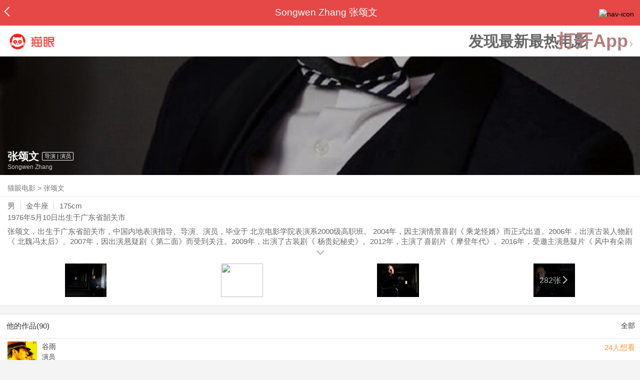

--- FILE ---
content_type: text/html; charset=utf-8
request_url: https://co.maoyan.com/asgard/celebrity/29408
body_size: 16797
content:
<!DOCTYPE html>
<html class=" " lang="zh">
<head>
  <meta charset="UTF-8">
  <meta name="viewport" content="width=device-width, height=device-height, initial-scale=1, maximum-scale=1, user-scalable=no, viewport-fit=cover">
  <meta http-equiv="X-UA-Compatible" content="ie=edge">
  <meta name="baidu-site-verification" content="lxgZbG0NVn" />
  <meta name="lx:category" content="movie">
  <meta name="lx:autopv" content="off"/>
  
  <meta name="share:wechat:message:title" content="关于张颂文，你想知道的都在这里" />
  <meta name="share:wechat:message:desc" content="张颂文，出生于广东省韶关市，中国内地表演指导、导演、演员，毕业于 北京电影学院表演系2000级高职班。 2004年，因主演情景喜剧《 乘龙怪婿》而正式出道。2006年，出演古装人物剧《 北魏冯太后》。2007年，因出演悬疑剧《 第二面》而受到关注。2009年，出演了古装剧《 杨贵妃秘史》。2012年，主演了喜剧片《 摩登年代》。2016年，受邀主演悬疑片《 风中有朵雨做的云》。2017年，主演的剧情片《 西小河的夏天》入围第22届釜山国际电影节唯一竞赛单元“新浪潮”单元，并获得KNN观众奖。2018年，参演 娄烨执导的谍战片《 兰心大剧院》。2019年，出演犯罪片《 第八个嫌疑人》。2020年，主演的家庭悬疑剧《 隐秘的角落》上线。 2022年，主演的现实主义情感剧《 心居 》播出；同年，凭借历史片《革命者》中“李大钊”一角获得电影频道传媒荣誉之夜最受传媒关注男主角奖。2023年，在反黑刑侦剧《狂飙》中饰演高启强。" />
  <meta name="share:wechat:message:icon" content="https://p0.pipi.cn/mediaplus/friday_image_fe/0fa33425c8b0514a1877e1bb941b07fab8753.png?imageMogr2/quality/80" />
  <meta name="share:wechat:timeline:title" content="关于张颂文，你想知道的都在这里" />
  <meta name="share:wechat:timeline:icon" content="https://p0.pipi.cn/mediaplus/friday_image_fe/0fa33425c8b0514a1877e1bb941b07fab8753.png?imageMogr2/quality/80" />
  <meta name="share:wechat:timeline:desc" content="张颂文，出生于广东省韶关市，中国内地表演指导、导演、演员，毕业于 北京电影学院表演系2000级高职班。 2004年，因主演情景喜剧《 乘龙怪婿》而正式出道。2006年，出演古装人物剧《 北魏冯太后》。2007年，因出演悬疑剧《 第二面》而受到关注。2009年，出演了古装剧《 杨贵妃秘史》。2012年，主演了喜剧片《 摩登年代》。2016年，受邀主演悬疑片《 风中有朵雨做的云》。2017年，主演的剧情片《 西小河的夏天》入围第22届釜山国际电影节唯一竞赛单元“新浪潮”单元，并获得KNN观众奖。2018年，参演 娄烨执导的谍战片《 兰心大剧院》。2019年，出演犯罪片《 第八个嫌疑人》。2020年，主演的家庭悬疑剧《 隐秘的角落》上线。 2022年，主演的现实主义情感剧《 心居 》播出；同年，凭借历史片《革命者》中“李大钊”一角获得电影频道传媒荣誉之夜最受传媒关注男主角奖。2023年，在反黑刑侦剧《狂飙》中饰演高启强。" />
  <link rel="dns-prefetch" href="//p0.meituan.net"/>
  <link rel="dns-prefetch" href="//s0.pipi.cn"/>
  <link rel="dns-prefetch" href="//www.dpfile.com"/>
  <link rel="dns-prefetch" href="//lx.meituan.net"/>
  <link rel="dns-prefetch" href="//lx1.meituan.net"/>
  <link rel="dns-prefetch" href="//plx.meituan.com"/>
  
  <title>张颂文介绍_图片_作品-猫眼电影</title>
  <meta name="description" content="猫眼电影为您提供张颂文名称相关信息，如人物简介、图片、参演电影作品等。更多张颂文名称相关信息请关注猫眼电影官网。"/>
  <meta name="keywords" content="张颂文,张颂文介绍,张颂文图片,张颂文作品"/>
  
  
  <link rel="stylesheet" href="//s0.pipi.cn/festatic/asgard/resources/pages/celebrity/vendors-7ccaf0e5.css">
  
  <link rel="stylesheet" href="//s0.pipi.cn/festatic/asgard/resources/pages/celebrity/index-4fc3a2de.css">
  
  
  
  <script>
    try {
      // i版内嵌到快应用中，ua会携带maoyan关键字，会导致appnm上报错误，所以需要把ua的关键字去掉
      if (window.navigator && window.navigator.userAgent && window.navigator.userAgent.indexOf('com.maoyan.movie.quickapp')) {
        let ua = window.navigator.userAgent;
        Object.defineProperty(window.navigator, 'userAgent', {
          value: ua.replace(/\.maoyan/, ''),
          writable: false,
        });
      }
    } catch (err) {}
  </script>
  <script>
    "use strict";!function(){var e=0<arguments.length&&void 0!==arguments[0]?arguments[0]:"_Owl_",a=window;a[e]||(a[e]={isRunning:!1,isReady:!1,preTasks:[],dataSet:[],pageData:[],disableMutaObserver:!1,observer:null,use:function(e,t){this.isReady&&a.Owl&&a.Owl[e](t),this.preTasks.push({api:e,data:[t]})},add:function(e){this.dataSet.push(e)},run:function(){var t=this;if(!this.isRunning){this.isRunning=!0;var e=a.onerror;a.onerror=function(){this.isReady||this.add({type:"jsError",data:arguments}),e&&e.apply(a,arguments)}.bind(this),(a.addEventListener||a.attachEvent)("error",function(e){t.isReady||t.add({type:"resError",data:[e]})},!0);var i=window.MutationObserver||window.WebKitMutationObserver||window.MozMutationObserver,r=window.performance||window.WebKitPerformance;if(i&&r){var n=-1,s=window.navigator.userAgent;if(-1<s.indexOf("compatible")&&-1<s.indexOf("MSIE")?(new RegExp("MSIE (\\d+\\.\\d+);").test(s),n=parseFloat(RegExp.$1)):-1<s.indexOf("Trident")&&-1<s.indexOf("rv:11.0")&&(n=11),-1!==n&&n<=11)return void(this.disableMutaObserver=!0);try{this.observer=new i(function(e){t.pageData.push({mutations:e,startTime:r.now()})}),this.observer.observe(document,{childList:!0,subtree:!0})}catch(e){console.log("mutationObserver err")}}else this.disableMutaObserver=!0}}},a[e].run())}();
  </script>
  <!-- 微博sdk -->
  
  

  <!-- 跳转小程序需要1.6以上版本 -->
  

  

  
  <script>
    // 灵犀埋点种子代码开始
    !(function (win, doc, ns) {
        var cacheFunName = '_MeiTuanALogObject';
        win[cacheFunName] = ns;
        if (!win[ns]) {
            var _LX = function () {
                _LX.q.push(arguments);
                return _LX;
            };
            _LX.q = _LX.q || [];
            _LX.l = +new Date();
            win[ns] = _LX;
        }
    })(window, document, 'AnalyticsBase');
    //种子代码结束
  </script>
  <!-- 百度资源平台自动推送js代码 [e0bacf12e04a7bd88ddbd9c74ef2b533 -> niuran] -->
  <script>
    var _hmt = _hmt || [];
    (function () {
      var hm = document.createElement("script");
      hm.src = "https://hm.baidu.com/hm.js?e0bacf12e04a7bd88ddbd9c74ef2b533";
      var s = document.getElementsByTagName("script")[0];
      s.parentNode.insertBefore(hm, s);
    })();
  </script>
  <!-- Google tag (gtag.js) [G-WN80P4PSY7 -> niuran] -->
  <script async src="https://www.googletagmanager.com/gtag/js?id=G-WN80P4PSY7"></script>
  <script>
    window.dataLayer = window.dataLayer || [];
    function gtag() { dataLayer.push(arguments); }
    gtag('js', new Date());
    gtag('config', 'G-WN80P4PSY7');
  </script>
</head>
<body>
  <div id="app" class="page-index" ><div class="layout"><div class="navbar-wrap"><div class="Navbarold "><nav><a class="navbar-back" href="/" data-bid="b_Aewng" data-lab="{ celebrity_id: 29408 }"></a><div class="navbar-title ">Songwen Zhang 张颂文</div><div class="nav-btn"><img class="nav-icon" src="//p0.meituan.net/scarlett/f05f61e7a8f3f45fd071c068d7a26870356.png" alt="nav-icon"/></div></nav></div></div><div class="page-content page-celebrity"><div><div class="download-app-bar-custom"><h1><a href="//m.maoyan.com/"><img class="img noneBg logo_custom" alt="logo" src="//s0.pipi.cn/festatic/asgard/resources/images/logo@3x.png" width="42" height="42"/></a></h1><a class="benefit-text" data-bid="b_movie_nikl02bu_mc" data-view-bid="b_movie_nikl02bu_mv">发现最新最热电影</a><span class="split"></span><a href="javascript: void(0);" class="link btn-open-app-custom" data-event="donwload3" link="meituanmovie://www.meituan.com/movie/actordetail?actorId=29408" to="" data-bid="b_53up23as" data-view-bid="b_movie_b_53up23as_mv" data-lab="{&quot;position&quot;:&quot;home&quot;}">打开App<img class="img noneBg point" alt="logo" src="//s0.pipi.cn/festatic/asgard/resources/images/point.png" width="11" height="11"/></a></div></div><div class="celebrity-wrap"><div class="celebrity"><img class="img noneBg" alt="张颂文" src="https://p0.pipi.cn/basicdata/fb73862fc69923313987a9efac9afa687779b.jpg?imageMogr2/thumbnail/750x540%3E"/><div class="celebrity-profile clearfix"><img class="img noneBg" src="https://p0.pipi.cn/mediaplus/friday_image_fe/0fa33425c8b0514a1877e1bb941b07fab8753.png?imageMogr2/quality/80"/><div class="intro"><div class="chinese"><span class="cn-name">张颂文</span><span class="tag">导演 | 演员</span></div><div class="en-name">Songwen Zhang</div></div></div><div class="mask"></div></div><div class="crumbs-nav"><a href="/">猫眼电影</a>  &gt;  <a> 张颂文 </a></div><div class="intro-wrap"><section class="panel base-info" style="border-width:1px"><div class="panel-content"><div class="props"><span>男</span><span>金牛座</span><span>175cm</span></div><div class="born"><span>1976年5月10日</span><span>出生于广东省韶关市</span></div><div data-event="intro" data-bid="b_JjMUD" data-view-bid="b_865wS" data-lab="{&quot;celebrity_id&quot;:29408,&quot;type&quot;:false}" data-view-lab="{celebrity_id:29408}" class="text-expander text-expander-disable-true text-expander-expand-false"><div class="text-expander-content"><p>张颂文，出生于广东省韶关市，中国内地表演指导、导演、演员，毕业于 北京电影学院表演系2000级高职班。 2004年，因主演情景喜剧《 乘龙怪婿》而正式出道。2006年，出演古装人物剧《 北魏冯太后》。2007年，因出演悬疑剧《 第二面》而受到关注。2009年，出演了古装剧《 杨贵妃秘史》。2012年，主演了喜剧片《 摩登年代》。2016年，受邀主演悬疑片《 风中有朵雨做的云》。2017年，主演的剧情片《 西小河的夏天》入围第22届釜山国际电影节唯一竞赛单元“新浪潮”单元，并获得KNN观众奖。2018年，参演 娄烨执导的谍战片《 兰心大剧院》。2019年，出演犯罪片《 第八个嫌疑人》。2020年，主演的家庭悬疑剧《 隐秘的角落》上线。 2022年，主演的现实主义情感剧《 心居 》播出；同年，凭借历史片《革命者》中“李大钊”一角获得电影频道传媒荣誉之夜最受传媒关注男主角奖。2023年，在反黑刑侦剧《狂飙》中饰演高启强。</p></div><div class="text-expander-button"><i class="icon icon-chevron-down"></i></div></div></div></section><div class="photo-panel"><div class="grid celebrity-photos"><div class="row"><div class="cell"><li data-bid="b_isl6c93g" data-view-bid="b_1otr2f42" data-lab="{&quot;movie_id&quot;:&quot;&quot;,&quot;pic_id&quot;:&quot;&quot;,&quot;custom&quot;:{&quot;celebrity_id&quot;:29408,&quot;image_url&quot;:&quot;https://p0.pipi.cn/basicdata/25bfd62fbe187a71f70e13663ade28ac7e4e2.jpeg?imageMogr2/thumbnail/100x100%3E&quot;,&quot;approve_number&quot;:&quot;&quot;}}"><a data-bid="" href="/asgard/celebrity/29408/stages?idx=0"><img class="img noneBg" src="https://p0.pipi.cn/basicdata/25bfd62fbe187a71f70e13663ade28ac7e4e2.jpeg?imageView2/1/w/166/h/134/q/80" manualTailor="1"/></a></li></div><div class="cell"><li data-bid="b_isl6c93g" data-view-bid="b_1otr2f42" data-lab="{&quot;movie_id&quot;:&quot;&quot;,&quot;pic_id&quot;:&quot;&quot;,&quot;custom&quot;:{&quot;celebrity_id&quot;:29408,&quot;image_url&quot;:&quot;https://p0.pipi.cn/basicdata/25bfd62fbe187a71f7923529e0988a2ef423c.jpeg?imageMogr2/thumbnail/100x100%3E&quot;,&quot;approve_number&quot;:&quot;&quot;}}"><a data-bid="" href="/asgard/celebrity/29408/stages?idx=1"><img class="img noneBg" src="https://p0.pipi.cn/basicdata/25bfd62fbe187a71f7923529e0988a2ef423c.jpeg?imageView2/1/w/166/h/134/q/80" manualTailor="1"/></a></li></div><div class="cell"><li data-bid="b_isl6c93g" data-view-bid="b_1otr2f42" data-lab="{&quot;movie_id&quot;:&quot;&quot;,&quot;pic_id&quot;:&quot;&quot;,&quot;custom&quot;:{&quot;celebrity_id&quot;:29408,&quot;image_url&quot;:&quot;https://p0.pipi.cn/basicdata/25bfd62fbe187a51ba07ac7327f690297ad44.jpeg?imageMogr2/thumbnail/100x100%3E&quot;,&quot;approve_number&quot;:&quot;&quot;}}"><a data-bid="" href="/asgard/celebrity/29408/stages?idx=2"><img class="img noneBg" src="https://p0.pipi.cn/basicdata/25bfd62fbe187a51ba07ac7327f690297ad44.jpeg?imageView2/1/w/166/h/134/q/80" manualTailor="1"/></a></li></div><div class="cell"><li data-bid="b_isl6c93g" data-view-bid="b_1otr2f42" data-lab="{&quot;movie_id&quot;:&quot;&quot;,&quot;pic_id&quot;:&quot;&quot;,&quot;custom&quot;:{&quot;celebrity_id&quot;:29408,&quot;image_url&quot;:&quot;https://p0.pipi.cn/basicdata/25bfd62fbe187a339e07ac6c888d2cfc214bd.jpeg?imageMogr2/thumbnail/100x100%3E&quot;,&quot;approve_number&quot;:&quot;&quot;}}"><a data-bid="" href="/asgard/celebrity/29408/photos"><img class="img noneBg" src="https://p0.pipi.cn/basicdata/25bfd62fbe187a339e07ac6c888d2cfc214bd.jpeg?imageView2/1/w/166/h/134/q/80" manualTailor="1"/><div class="overlay" data-bid="b_49Vqm" data-view-bid="b_rvV49" data-lab="{ celebrity_id: 29408 }">282张<i class="icon icon-chevron-right"></i></div></a></li></div></div></div></div></div></div><section class="panel celebrity-works" style="border-width:1px" data-view-bid="b_movie_jh3wjuzc_mv" data-lab="{ celebrity_id: 29408}"><div class="panel-title panel-title-unclosed" style="border-width:1px"><h2 style="display:inline-block">他的作品(90)</h2></div><div class="panel-content"><a data-bid="b_movie_ejr6o16k_mc" data-lab="{&quot;custom&quot;:{&quot;celebrity_id&quot;:29408}}" class="all-works" href="//piaofang.maoyan.com/celebrity/wrapper?id=29408&amp;wrapperId=-1">全部</a><ul class="list-view "><a href="https://co.maoyan.com/asgard/movie/1546570?_v_=yes" class="link" data-event="_asgard_movie_1546570?_v_=yes" data-bid="b_k0NJV" data-view-bid="b_c9Rpp" data-lab="{&quot;movie_id&quot;:1546570,&quot;index&quot;:0,&quot;custom&quot;:{&quot;celebrity_id&quot;:29408}}"><li class="list-view-item clearfix"><img class="img noneBg" alt="张颂文 谷雨" src="https://p0.pipi.cn/mediaplus/bigdata_mmdb_mmdbtask/0fa3349abf86e3051182bf39421a601025c8d.jpg?imageView2/1/w/83/h/124/q/80" e="1" c="1"/><p class="celebrity-score"><span class="score">24人想看</span></p><h4>谷雨</h4><p>演员</p><p>饰：周海洋</p><p></p></li></a><a href="https://co.maoyan.com/asgard/movie/1203517?_v_=yes" class="link" data-event="_asgard_movie_1203517?_v_=yes" data-bid="b_k0NJV" data-view-bid="b_c9Rpp" data-lab="{&quot;movie_id&quot;:1203517,&quot;index&quot;:1,&quot;custom&quot;:{&quot;celebrity_id&quot;:29408}}"><li class="list-view-item clearfix"><img class="img noneBg" alt="张颂文 长河落日" src="https://p0.pipi.cn/mediaplus/bigdata_mmdb_mmdbtask/e429585252914d77e115d596bdfda89557311.png?imageView2/1/w/83/h/124/q/80" e="1" c="1"/><p class="celebrity-score"><span class="score">58人想看</span></p><h4>长河落日</h4><p>演员</p><p>饰：沈处长</p><p></p></li></a><a href="https://co.maoyan.com/asgard/movie/1549891?_v_=yes" class="link" data-event="_asgard_movie_1549891?_v_=yes" data-bid="b_k0NJV" data-view-bid="b_c9Rpp" data-lab="{&quot;movie_id&quot;:1549891,&quot;index&quot;:2,&quot;custom&quot;:{&quot;celebrity_id&quot;:29408}}"><li class="list-view-item clearfix"><img class="img noneBg" alt="张颂文 奇迹" src="https://p0.pipi.cn/mediaplus/bigdata_mmdb_mmdbtask/0fa3341415d6e301e8fa46df10795d5fa25ca.jpg?imageView2/1/w/83/h/124/q/80" e="1" c="1"/><p class="celebrity-score"><span class="score">295人想看</span></p><h4>奇迹</h4><p>演员</p><p>饰：陈鹏谦</p><p></p></li></a><a href="https://co.maoyan.com/asgard/movie/1251880?_v_=yes" class="link" data-event="_asgard_movie_1251880?_v_=yes" data-bid="b_k0NJV" data-view-bid="b_c9Rpp" data-lab="{&quot;movie_id&quot;:1251880,&quot;index&quot;:3,&quot;custom&quot;:{&quot;celebrity_id&quot;:29408}}"><li class="list-view-item clearfix"><img class="img" alt="张颂文 我最特别的朋友" src="[data-uri]" e="1" c="1"/><p class="celebrity-score"><span class="score"></span></p><h4>我最特别的朋友</h4><p>演员</p><p>饰：老郑</p><p>2025-12-05</p></li></a><a href="https://co.maoyan.com/asgard/movie/1528598?_v_=yes" class="link" data-event="_asgard_movie_1528598?_v_=yes" data-bid="b_k0NJV" data-view-bid="b_c9Rpp" data-lab="{&quot;movie_id&quot;:1528598,&quot;index&quot;:4,&quot;custom&quot;:{&quot;celebrity_id&quot;:29408}}"><li class="list-view-item clearfix"><img class="img" alt="张颂文 日掛中天" src="[data-uri]" e="1" c="1"/><p class="celebrity-score"><span class="score">8.0分</span></p><h4>日掛中天</h4><p>演员</p><p>饰：葆树</p><p>2025-11-07</p></li></a></ul></div></section><section class="panel celebrity-news latest-news" style="border-width:1px" data-view-bid="b_movie_9k5a0drc_mv" data-lab="{&quot;custom&quot;:{&quot;celebrity_id&quot;:29408}}"><div class="panel-title panel-title-unclosed" style="border-width:1px"><h2 style="display:inline-block">最新资讯</h2></div><div class="panel-content"><div class="news-item" data-bid="b_movie_kygqsbug_mc" data-view-bid="b_movie_kygqsbug_mv" data-lab="{&quot;news_id&quot;:15633804,&quot;index&quot;:0,&quot;custom&quot;:{&quot;celebrity_id&quot;:29408}}"><a data-bid="" class="link clearfix" href="/asgard/news/15633804"><img class="img" src="[data-uri]" e="1" c="1"/><i class="icon icon-chevron-right"></i><div class="news-wrapper"><div class="news-content">戏骨云集，致敬正义！刑侦力作《猎冰》揭秘缉毒线上的生死较量</div></div></a></div><div class="news-item" data-bid="b_movie_kygqsbug_mc" data-view-bid="b_movie_kygqsbug_mv" data-lab="{&quot;news_id&quot;:15024876,&quot;index&quot;:1,&quot;custom&quot;:{&quot;celebrity_id&quot;:29408}}"><a data-bid="" class="link clearfix" href="/asgard/news/15024876"><img class="img" src="[data-uri]" e="1" c="1"/><i class="icon icon-chevron-right"></i><div class="news-wrapper"><div class="news-content">2023猫眼角色热度年榜发布|肖战双榜登顶</div></div></a></div><div class="news-item" data-bid="b_movie_kygqsbug_mc" data-view-bid="b_movie_kygqsbug_mv" data-lab="{&quot;news_id&quot;:14990535,&quot;index&quot;:2,&quot;custom&quot;:{&quot;celebrity_id&quot;:29408}}"><a data-bid="" class="link clearfix" href="/asgard/news/14990535"><img class="img" src="[data-uri]" e="1" c="1"/><i class="icon icon-chevron-right"></i><div class="news-wrapper"><div class="news-content">观影福利|《志愿军：雄兵出击》重磅推出，国庆钜献！</div></div></a></div><div class="news-item" data-bid="b_movie_kygqsbug_mc" data-view-bid="b_movie_kygqsbug_mv" data-lab="{&quot;news_id&quot;:14664618,&quot;index&quot;:3,&quot;custom&quot;:{&quot;celebrity_id&quot;:29408}}"><a data-bid="" class="link clearfix" href="/asgard/news/14664618"><img class="img" src="[data-uri]" e="1" c="1"/><i class="icon icon-chevron-right"></i><div class="news-wrapper"><div class="news-content">观影福利|《第八个嫌疑人》善恶殊途，生死追凶！</div></div></a></div><div class="news-item" data-bid="b_movie_kygqsbug_mc" data-view-bid="b_movie_kygqsbug_mv" data-lab="{&quot;news_id&quot;:14747958,&quot;index&quot;:4,&quot;custom&quot;:{&quot;celebrity_id&quot;:29408}}"><a data-bid="" class="link clearfix" href="/asgard/news/14747958"><img class="img" src="[data-uri]" e="1" c="1"/><i class="icon icon-chevron-right"></i><div class="news-wrapper"><div class="news-content">《封神第一部》亮相FIRST青年电影展 引电影人齐赞</div></div></a></div></div></section><section class="panel celebrity-news  related-news" style="border-width:1px" data-view-bid="b_movie_ulq50acw_mv" data-lab="{&quot;custom&quot;:{&quot;celebrity_id&quot;:29408}}"><div class="panel-title panel-title-unclosed" style="border-width:1px"><h2 style="display:inline-block">相关资讯</h2></div><div class="panel-content"><div class="news-item" data-bid="b_movie_wnttjo0j_mc" data-view-bid="b_movie_wnttjo0j_mv" data-lab="{&quot;news_id&quot;:14866888,&quot;index&quot;:0,&quot;custom&quot;:{&quot;celebrity_id&quot;:29408}}"><a data-bid="" class="link clearfix" href="/asgard/news/14866888"><img class="img" src="[data-uri]" e="1" c="1"/><i class="icon icon-chevron-right"></i><div class="news-wrapper"><div class="news-content">2023上半年猫眼剧集热度榜 |《狂飙》《长月烬明》等剧上榜</div></div></a></div><div class="news-item" data-bid="b_movie_wnttjo0j_mc" data-view-bid="b_movie_wnttjo0j_mv" data-lab="{&quot;news_id&quot;:14052753,&quot;index&quot;:1,&quot;custom&quot;:{&quot;celebrity_id&quot;:29408}}"><a data-bid="" class="link clearfix" href="/asgard/news/14052753"><img class="img" src="[data-uri]" e="1" c="1"/><i class="icon icon-chevron-right"></i><div class="news-wrapper"><div class="news-content">2023年猫眼Q1角色热度榜|张颂文高启强成角色热度榜冠军</div></div></a></div><div class="news-item" data-bid="b_movie_wnttjo0j_mc" data-view-bid="b_movie_wnttjo0j_mv" data-lab="{&quot;news_id&quot;:13965608,&quot;index&quot;:2,&quot;custom&quot;:{&quot;celebrity_id&quot;:29408}}"><a data-bid="" class="link clearfix" href="/asgard/news/13965608"><img class="img" src="[data-uri]" e="1" c="1"/><i class="icon icon-chevron-right"></i><div class="news-wrapper"><div class="news-content">电影《不止不休》预售开启，实力阵容演绎年度必看口碑佳作</div></div></a></div><div class="news-item" data-bid="b_movie_wnttjo0j_mc" data-view-bid="b_movie_wnttjo0j_mv" data-lab="{&quot;news_id&quot;:7103911,&quot;index&quot;:3,&quot;custom&quot;:{&quot;celebrity_id&quot;:29408}}"><a data-bid="" class="link clearfix" href="/asgard/news/7103911"><img class="img" src="[data-uri]" e="1" c="1"/><i class="icon icon-chevron-right"></i><div class="news-wrapper"><div class="news-content">电影《不速来客》发布飙戏特辑 范伟窦骁张颂文同框飙演技</div></div></a></div><div class="news-item" data-bid="b_movie_wnttjo0j_mc" data-view-bid="b_movie_wnttjo0j_mv" data-lab="{&quot;news_id&quot;:7010228,&quot;index&quot;:4,&quot;custom&quot;:{&quot;celebrity_id&quot;:29408}}"><a data-bid="" class="link clearfix" href="/asgard/news/7010228"><img class="img" src="[data-uri]" e="1" c="1"/><i class="icon icon-chevron-right"></i><div class="news-wrapper"><div class="news-content">《屠呦呦的礼物》 永远不老的中国女性科学家深入人心</div></div></a></div></div></section><footer class="footer"><div class="disclaimer"><div class="copyright"><span>© 猫眼电影 客服电话:<a href="tel:10105335"> 1010-5335</a></span></div><p class="content"><span>影视行业信息</span><a href="https://co.maoyan.com/terms/terms?id=privacy_1629962927685" class="link" data-event="https:__m.maoyan.com_terms_terms?id=privacy_1629962927685" to="https://m.maoyan.com/terms/terms?id=privacy_1629962927685">《免责声明》</a><span>I 违法和不良信息举报电话：4006018900</span></p><p class="icp"><a href="https://beian.miit.gov.cn" class="link" data-event="https:__beian.miit.gov.cn" to="https://beian.miit.gov.cn">京ICP备16022489号-1</a><span> I </span><a href="https://www.beian.gov.cn/portal/registerSystemInfo?recordcode=11010102003232" class="link" data-event="https:__www.beian.gov.cn_portal_registerSystemInfo?recordcode=11010102003232" to="https://www.beian.gov.cn/portal/registerSystemInfo?recordcode=11010102003232">京公网安备11010102003232号</a></p><p class="sankuai"><a href="javascript: void(0);" class="link" data-event="">北京猫眼文化传媒有限公司</a></p><section class="bottom-logo"><img class="img noneBg" alt="" src="[data-uri]"/></section></div></footer></div></div></div>
  <script>
    var AppData = {"$id":100430,"$title":"张颂文介绍_图片_作品-猫眼电影","title":"Songwen Zhang 张颂文","$description":"猫眼电影为您提供张颂文名称相关信息，如人物简介、图片、参演电影作品等。更多张颂文名称相关信息请关注猫眼电影官网。","$keywords":["张颂文,张颂文介绍,张颂文图片,张颂文作品"],"celebrity":{"age":49,"aliasName":"颂文老师,颂文哥哥","attachUserId":0,"auth":1,"authDesc":"已入驻","authIcon":"https://p0.pipi.cn/rock/prod/common/image/65335d605085c759d7a3c76fb65bb315.png?imageMogr2/thumbnail/2500x2500%3E","authIconV2":"https://p0.pipi.cn/rock/prod/common/image/23c385c29de134943c7c875501786eed.png?imageMogr2/thumbnail/2500x2500%3E","authIconV3":"https://p0.pipi.cn/mediaplus/fe_rock_web/cdf05c149a15c277e178b1a2428bd12689128.png?imageMogr2/thumbnail/2500x2500%3E","authJumpUrl":"https://piaofang.maoyan.com/i/authenticate/actorClaim","authTextV3":"入驻影人","avatar":"https://p0.pipi.cn/mediaplus/friday_image_fe/0fa33425c8b0514a1877e1bb941b07fab8753.png?imageMogr2/quality/80","backgroundColor":"#363659","bgImg":"https://p0.pipi.cn/basicdata/fb73862fc69923313987a9efac9afa687779b.jpg?imageMogr2/thumbnail/750x540%3E","bgImgBackgroundColor":"#482B2B","birthday":"1976-05-10","birthplace":"广东省韶关市","bloodType":"O型","boardUrl":"","cnm":"张颂文","company":"泰洋川禾文化传媒（天津）有限公司","constellation":"金牛座","deathDate":"","desc":"张颂文，出生于广东省韶关市，中国内地表演指导、导演、演员，毕业于 北京电影学院表演系2000级高职班。 2004年，因主演情景喜剧《 乘龙怪婿》而正式出道。2006年，出演古装人物剧《 北魏冯太后》。2007年，因出演悬疑剧《 第二面》而受到关注。2009年，出演了古装剧《 杨贵妃秘史》。2012年，主演了喜剧片《 摩登年代》。2016年，受邀主演悬疑片《 风中有朵雨做的云》。2017年，主演的剧情片《 西小河的夏天》入围第22届釜山国际电影节唯一竞赛单元“新浪潮”单元，并获得KNN观众奖。2018年，参演 娄烨执导的谍战片《 兰心大剧院》。2019年，出演犯罪片《 第八个嫌疑人》。2020年，主演的家庭悬疑剧《 隐秘的角落》上线。 2022年，主演的现实主义情感剧《 心居 》播出；同年，凭借历史片《革命者》中“李大钊”一角获得电影频道传媒荣誉之夜最受传媒关注男主角奖。2023年，在反黑刑侦剧《狂飙》中饰演高启强。","descFeatures":["49岁","175cm"],"enm":"Songwen Zhang","fansName":"","feedbackUrl":"https://piaofang.maoyan.com/i/info-correction?objId=29408","figure":["","",""],"followCount":6505,"followRank":0,"followState":0,"graduateSchool":"北京电影学院","hasAllBox":false,"hasFollowerNum":false,"hasMainWorksNum":false,"height":175,"id":29408,"nation":"汉族","nationality":"中国","photoNum":282,"photos":["https://p0.pipi.cn/basicdata/25bfd62fbe187a71f70e13663ade28ac7e4e2.jpeg?imageMogr2/thumbnail/100x100%3E","https://p0.pipi.cn/basicdata/25bfd62fbe187a71f7923529e0988a2ef423c.jpeg?imageMogr2/thumbnail/100x100%3E","https://p0.pipi.cn/basicdata/25bfd62fbe187a51ba07ac7327f690297ad44.jpeg?imageMogr2/thumbnail/100x100%3E","https://p0.pipi.cn/basicdata/25bfd62fbe187a339e07ac6c888d2cfc214bd.jpeg?imageMogr2/thumbnail/100x100%3E","https://p0.pipi.cn/basicdata/25bfd62fbe187a2ff7e7aa07d7d92a2671fb5.jpeg?imageMogr2/thumbnail/100x100%3E","https://p0.pipi.cn/basicdata/25bfd62fbe187a807702ff1ad0d46d0754f8b.jpeg?imageMogr2/thumbnail/100x100%3E","https://p0.pipi.cn/basicdata/25bfd62fbe187a51babe2a18848d21f25de83.jpeg?imageMogr2/thumbnail/100x100%3E","https://p0.pipi.cn/basicdata/25bfd62fbe102f230f16bd915c902192c0adf.jpeg?imageMogr2/thumbnail/100x100%3E","https://p0.pipi.cn/basicdata/25bfd62fbe102fe19b87a9f3e4cca88fcf8fc.jpeg?imageMogr2/thumbnail/100x100%3E","https://p0.pipi.cn/basicdata/25bfd62f8d35bf395bd23c5bf28092a233288.jpg?imageMogr2/thumbnail/100x100%3E","https://p0.pipi.cn/basicdata/25bfd62f8d35bf16bd395bb44cf046b9b8e60.jpg?imageMogr2/thumbnail/100x100%3E","https://p0.pipi.cn/basicdata/25bfd62f8d35bf16bd50c8d0f26cd915a8bbf.jpg?imageMogr2/thumbnail/100x100%3E","https://p0.pipi.cn/basicdata/25bfd62f8d35bf16bdcf3e627ac888cacb1b1.jpg?imageMogr2/thumbnail/100x100%3E","https://p0.pipi.cn/basicdata/25bfd62f8d35bfcf3e8d333aca758415dc32c.jpg?imageMogr2/thumbnail/100x100%3E","https://p0.pipi.cn/basicdata/25bfd62f8d35bf395bbe2a34c4d14969bba63.jpg?imageMogr2/thumbnail/100x100%3E","https://p0.pipi.cn/basicdata/25bfd62f8d35bf395bc9fdeeb17db1f1ab04a.jpg?imageMogr2/thumbnail/100x100%3E","https://p0.pipi.cn/basicdata/25bfd651537e7af0ee537cfa047bf6e090213.jpg?imageMogr2/thumbnail/100x100%3E","https://p0.pipi.cn/basicdata/25bfd62fbe18d350c8b860b529e3a438abb8e.jpg?imageMogr2/thumbnail/100x100%3E","https://p0.pipi.cn/basicdata/25bfd651537e7af0ee537cef017bf1b0a5509.jpg?imageMogr2/thumbnail/100x100%3E","https://p0.pipi.cn/basicdata/25bfd62f8d37e18d33c9fdcd4f34a91cc86a7.jpg?imageMogr2/thumbnail/100x100%3E"],"present":0,"presentImg":"","proCompanyUrl":"maoyanpro://www.meituan.com/company?companyId=95065","proIntroUrl":"https://piaofang.maoyan.com/i/celebrity/29408/intro","publicTitles":[],"rank":0,"receiveWord":"次","sendWord":"抱抱","sexy":"男","signImg":"","still":"","sumBox":1169109,"titleList":["导演","演员"],"titles":"导演 | 演员","userDailyPresent":0,"weight":65,"works":{"movies":[{"avatar":"https://p0.pipi.cn/mediaplus/bigdata_mmdb_mmdbtask/0fa3349abf86e3051182bf39421a601025c8d.jpg?imageMogr2/thumbnail/2500x2500%3E","cr":1,"duty":"演员","globalReleased":false,"id":1546570,"mbox":0,"multiroles":"周海洋","mutlidutys":"演员","name":"谷雨","order":3,"pubDate":1798646400000,"roles":"周海洋","rt":"","sc":0,"showst":1,"wish":24,"wishst":0},{"avatar":"https://p0.pipi.cn/mediaplus/bigdata_mmdb_mmdbtask/e429585252914d77e115d596bdfda89557311.png?imageMogr2/thumbnail/2500x2500%3E","cr":1,"duty":"演员","globalReleased":false,"id":1203517,"mbox":0,"multiroles":"沈处长","mutlidutys":"演员","name":"长河落日","order":3,"pubDate":1767267000000,"roles":"沈处长","rt":"","sc":0,"showst":2,"wish":58,"wishst":0},{"avatar":"https://p0.pipi.cn/mediaplus/bigdata_mmdb_mmdbtask/0fa3341415d6e301e8fa46df10795d5fa25ca.jpg?imageMogr2/thumbnail/2500x2500%3E","cr":1,"duty":"演员","globalReleased":false,"id":1549891,"mbox":0,"multiroles":"陈鹏谦","mutlidutys":"演员","name":"奇迹","order":3,"pubDate":1766404860000,"roles":"陈鹏谦","rt":"","sc":0,"showst":2,"wish":295,"wishst":0},{"avatar":"https://p0.pipi.cn/mediaplus/friday_image_fe/0fa3345c8010518b078b074b7845edbe4e68f.jpg?imageMogr2/quality/80","cr":1,"duty":"演员","globalReleased":true,"id":1251880,"mbox":0,"multiroles":"老郑","mutlidutys":"演员","name":"我最特别的朋友","order":3,"pubDate":1764900000000,"roles":"老郑","rt":"2025-12-05","sc":0,"showst":2,"wish":21439,"wishst":0},{"avatar":"https://p0.pipi.cn/mediaplus/friday_image_fe/0fa3346ef87ea40511a219dcf99cf01c0a2f6.jpeg?imageMogr2/quality/80","cr":1,"duty":"演员","globalReleased":true,"id":1528598,"mbox":0,"multiroles":"葆树","mutlidutys":"演员","name":"日掛中天","order":3,"pubDate":1762477200000,"roles":"葆树","rt":"2025-11-07","sc":8,"showst":2,"wish":43893,"wishst":0},{"avatar":"https://p0.pipi.cn/mediaplus/friday_image_fe/cdf05c140516e3160d3de2eb6439735a66dee.jpg?imageMogr2/quality/80","cr":1,"duty":"演员","globalReleased":true,"id":1501670,"mbox":0,"multiroles":"赵不尤","mutlidutys":"演员","name":"清明上河图密码","order":3,"pubDate":1734278400000,"roles":"赵不尤","rt":"","sc":7.2,"showst":2,"wish":938,"wishst":0},{"avatar":"https://p0.pipi.cn/mediaplus/bigdata_mmdb_mmdbtask/cdf05c5c8b05c23de2a2198cd0331148ff3bb.jpg?imageMogr2/thumbnail/2500x2500%3E","cr":1,"duty":"演员","globalReleased":false,"id":1532428,"mbox":0,"multiroles":"自己","mutlidutys":"演员","name":"2024爱奇艺尖叫之夜","order":3,"pubDate":1733553000000,"roles":"自己","rt":"","sc":0,"showst":2,"wish":76,"wishst":0},{"avatar":"https://p0.pipi.cn/mmdb/54ecde929ab51bbe2ad236fc26aa8589e32a4.png?imageMogr2/thumbnail/2500x2500%3E","cr":1,"duty":"演员","globalReleased":false,"id":1509079,"mbox":0,"multiroles":"邓宝珊","mutlidutys":"演员","name":"西北岁月","order":3,"pubDate":1730736000000,"roles":"邓宝珊","rt":"","sc":0,"showst":2,"wish":66,"wishst":0},{"avatar":"https://p0.pipi.cn/mmdb/54ecde3371f51b9ab487a94118a25ec6337b9.jpg?imageMogr2/thumbnail/2500x2500%3E","cr":1,"duty":"演员","globalReleased":true,"id":1484011,"mbox":0,"multiroles":"周知非","mutlidutys":"演员","name":"孤舟","order":3,"pubDate":1722943800000,"roles":"周知非","rt":"","sc":6.3,"showst":2,"wish":326,"wishst":0},{"avatar":"https://p0.pipi.cn/mmdb/54ecde02e7a338c6962ff7a9dde810ef3963b.jpg?imageMogr2/thumbnail/2500x2500%3E","cr":1,"duty":"演员","globalReleased":true,"id":1492087,"mbox":0,"multiroles":"王士涂","mutlidutys":"演员","name":"看不见影子的少年","order":3,"pubDate":1717671600000,"roles":"王士涂","rt":"","sc":7.6,"showst":2,"wish":640,"wishst":0}],"total":90}},"news":[{"commentCount":4,"created":1708573383000,"id":15633804,"imageCount":0,"previewImages":[{"authorId":0,"height":750,"id":44665,"sizeType":0,"targetId":15633804,"targetType":13,"url":"https://p0.pipi.cn/friday/910f6aebed10e7123698253e8670a96c.jpg?imageMogr2/thumbnail/750x750","width":422},{"authorId":0,"height":750,"id":44666,"sizeType":0,"targetId":15633804,"targetType":13,"url":"https://p0.pipi.cn/friday/6c8723bef77a44a1912d87c7900375d6.jpg?imageMogr2/thumbnail/750x750","width":500},{"authorId":0,"height":750,"id":44667,"sizeType":0,"targetId":15633804,"targetType":13,"url":"https://p0.pipi.cn/friday/183a0e203f079a81055417792ee4f3e1.jpg?imageMogr2/thumbnail/750x750","width":500},{"authorId":0,"height":422,"id":44668,"sizeType":0,"targetId":15633804,"targetType":13,"url":"https://p0.pipi.cn/friday/31291ea19bedef2162016275eed1e69c.jpg?imageMogr2/thumbnail/750x750","width":750}],"source":"猫眼电影","tags":[],"text":"","title":"戏骨云集，致敬正义！刑侦力作《猎冰》揭秘缉毒线上的生死较量","type":0,"upCount":26,"url":"meituanmovie://www.meituan.com/forum/newsDetail?id=15633804","viewCount":6066},{"commentCount":1,"created":1703906616000,"id":15024876,"imageCount":0,"previewImages":[{"authorId":0,"height":320,"id":45034,"sizeType":0,"targetId":15024876,"targetType":13,"url":"https://obj.pipi.cn/content-platform/opt/sphinx_statics/images/upload_9909e8e638380415f33e6c51e3b5ab0a.png?imageMogr2/quality/85","width":576}],"source":"猫眼电影","tags":[],"text":"","title":"2023猫眼角色热度年榜发布|肖战双榜登顶","type":0,"upCount":111,"url":"meituanmovie://www.meituan.com/forum/newsDetail?id=15024876","viewCount":9450}],"latestNews":[{"commentCount":4,"created":1708573383000,"id":15633804,"imageCount":0,"previewImages":[{"authorId":0,"height":750,"id":44665,"sizeType":0,"targetId":15633804,"targetType":13,"url":"https://p0.pipi.cn/friday/910f6aebed10e7123698253e8670a96c.jpg?imageMogr2/thumbnail/750x750","width":422},{"authorId":0,"height":750,"id":44666,"sizeType":0,"targetId":15633804,"targetType":13,"url":"https://p0.pipi.cn/friday/6c8723bef77a44a1912d87c7900375d6.jpg?imageMogr2/thumbnail/750x750","width":500},{"authorId":0,"height":750,"id":44667,"sizeType":0,"targetId":15633804,"targetType":13,"url":"https://p0.pipi.cn/friday/183a0e203f079a81055417792ee4f3e1.jpg?imageMogr2/thumbnail/750x750","width":500},{"authorId":0,"height":422,"id":44668,"sizeType":0,"targetId":15633804,"targetType":13,"url":"https://p0.pipi.cn/friday/31291ea19bedef2162016275eed1e69c.jpg?imageMogr2/thumbnail/750x750","width":750}],"source":"猫眼电影","tags":[],"text":"","title":"戏骨云集，致敬正义！刑侦力作《猎冰》揭秘缉毒线上的生死较量","type":0,"upCount":26,"url":"meituanmovie://www.meituan.com/forum/newsDetail?id=15633804","viewCount":6066},{"commentCount":1,"created":1703906616000,"id":15024876,"imageCount":0,"previewImages":[{"authorId":0,"height":320,"id":45034,"sizeType":0,"targetId":15024876,"targetType":13,"url":"https://obj.pipi.cn/content-platform/opt/sphinx_statics/images/upload_9909e8e638380415f33e6c51e3b5ab0a.png?imageMogr2/quality/85","width":576}],"source":"猫眼电影","tags":[],"text":"","title":"2023猫眼角色热度年榜发布|肖战双榜登顶","type":0,"upCount":111,"url":"meituanmovie://www.meituan.com/forum/newsDetail?id=15024876","viewCount":9450},{"commentCount":6,"created":1695718544000,"id":14990535,"imageCount":0,"previewImages":[{"authorId":0,"height":1856,"id":42863,"sizeType":0,"targetId":14990535,"targetType":13,"url":"https://obj.pipi.cn/content-platform/opt/sphinx_statics/images/upload_7e50464bdc73015fdf8ddd5fd3199687.png?imageMogr2/quality/85","width":1160}],"source":"猫眼电影","tags":[],"text":"","title":"观影福利|《志愿军：雄兵出击》重磅推出，国庆钜献！","type":0,"upCount":872,"url":"meituanmovie://www.meituan.com/forum/newsDetail?id=14990535","viewCount":17999},{"commentCount":13,"created":1693967598000,"id":14664618,"imageCount":0,"previewImages":[{"authorId":0,"height":1503,"id":42081,"sizeType":0,"targetId":14664618,"targetType":13,"url":"https://obj.pipi.cn/content-platform/opt/sphinx_statics/images/upload_8f2dd8999677a501143a60bcbb96f7b8.png?imageMogr2/quality/85","width":1077}],"source":"猫眼电影","tags":[],"text":"","title":"观影福利|《第八个嫌疑人》善恶殊途，生死追凶！","type":0,"upCount":323,"url":"meituanmovie://www.meituan.com/forum/newsDetail?id=14664618","viewCount":19758},{"commentCount":2,"created":1690696024000,"id":14747958,"imageCount":0,"previewImages":[{"authorId":0,"height":500,"id":42302,"sizeType":0,"targetId":14747958,"targetType":13,"url":"https://p0.pipi.cn/friday/34118662f3acffa927c0464fc72a1414.jpg?imageMogr2/thumbnail/750x750","width":750},{"authorId":0,"height":750,"id":42303,"sizeType":0,"targetId":14747958,"targetType":13,"url":"https://p0.pipi.cn/friday/7261dd0c44f17870de3f6000f70a70e1.jpg?imageMogr2/thumbnail/750x750","width":499},{"authorId":0,"height":750,"id":42304,"sizeType":0,"targetId":14747958,"targetType":13,"url":"https://p0.pipi.cn/friday/cb3d97e9e6c10e29280122e116b69c09.jpg?imageMogr2/thumbnail/750x750","width":499},{"authorId":0,"height":750,"id":42305,"sizeType":0,"targetId":14747958,"targetType":13,"url":"https://p0.pipi.cn/friday/b088cd936d709e62b275b51573792785.jpg?imageMogr2/thumbnail/750x750","width":500},{"authorId":0,"height":750,"id":42306,"sizeType":0,"targetId":14747958,"targetType":13,"url":"https://p0.pipi.cn/friday/43b5921720e0c5bfcb2278d2d201983b.jpg?imageMogr2/thumbnail/750x750","width":500},{"authorId":0,"height":750,"id":42307,"sizeType":0,"targetId":14747958,"targetType":13,"url":"https://p0.pipi.cn/friday/1f55d90a162e0eae55a0fbc9d6b2e2eb.jpg?imageMogr2/thumbnail/750x750","width":500},{"authorId":0,"height":750,"id":42308,"sizeType":0,"targetId":14747958,"targetType":13,"url":"https://p0.pipi.cn/friday/45f9fff564045e7d169e77cf377d4856.jpg?imageMogr2/thumbnail/750x750","width":500},{"authorId":0,"height":750,"id":42309,"sizeType":0,"targetId":14747958,"targetType":13,"url":"https://p0.pipi.cn/friday/26d7771d700f326f2ef080f553f3591a.jpg?imageMogr2/thumbnail/750x750","width":500},{"authorId":0,"height":750,"id":42310,"sizeType":0,"targetId":14747958,"targetType":13,"url":"https://p0.pipi.cn/friday/4fdfcc4e8cd139e5d9495f708e659a06.jpg?imageMogr2/thumbnail/750x750","width":499},{"authorId":0,"height":750,"id":42311,"sizeType":0,"targetId":14747958,"targetType":13,"url":"https://p0.pipi.cn/friday/5341f77ea46380fd8ade2531f0cbfa7b.jpg?imageMogr2/thumbnail/750x750","width":500},{"authorId":0,"height":750,"id":42312,"sizeType":0,"targetId":14747958,"targetType":13,"url":"https://p0.pipi.cn/friday/6f327cf4cf50a5ddbb9478c24552c98f.jpg?imageMogr2/thumbnail/750x750","width":422},{"authorId":0,"height":750,"id":42313,"sizeType":0,"targetId":14747958,"targetType":13,"url":"https://p0.pipi.cn/friday/9820b44a77effbc43205d2edba37fe81.jpg?imageMogr2/thumbnail/750x750","width":499},{"authorId":0,"height":750,"id":42314,"sizeType":0,"targetId":14747958,"targetType":13,"url":"https://p0.pipi.cn/friday/afba62639a51d6d63290327f8d6c716f.jpg?imageMogr2/thumbnail/750x750","width":499},{"authorId":0,"height":750,"id":42315,"sizeType":0,"targetId":14747958,"targetType":13,"url":"https://p0.pipi.cn/friday/d245c56a2e8f7c2c2846415c72dfa2f6.jpg?imageMogr2/thumbnail/750x750","width":500},{"authorId":0,"height":422,"id":42316,"sizeType":0,"targetId":14747958,"targetType":13,"url":"https://p0.pipi.cn/friday/7d0a0086e7c3daa3e22aaf1bd8e9a4dd.jpg?imageMogr2/thumbnail/750x750","width":750},{"authorId":0,"height":750,"id":42317,"sizeType":0,"targetId":14747958,"targetType":13,"url":"https://p0.pipi.cn/friday/049d7448511dece3e870cb56caa6f2ae.jpg?imageMogr2/thumbnail/750x750","width":500},{"authorId":0,"height":750,"id":42318,"sizeType":0,"targetId":14747958,"targetType":13,"url":"https://p0.pipi.cn/friday/d996f30e55191aff0c3b53c889c6c587.jpg?imageMogr2/thumbnail/750x750","width":499},{"authorId":0,"height":750,"id":42319,"sizeType":0,"targetId":14747958,"targetType":13,"url":"https://p0.pipi.cn/friday/d2db70dc76365fde647a0e33373feebf.jpg?imageMogr2/thumbnail/750x750","width":500},{"authorId":0,"height":750,"id":42320,"sizeType":0,"targetId":14747958,"targetType":13,"url":"https://p0.pipi.cn/friday/a82f368bf5600153ec553540d241661b.jpg?imageMogr2/thumbnail/750x750","width":500}],"source":"猫眼电影","tags":[],"text":"","title":"《封神第一部》亮相FIRST青年电影展 引电影人齐赞","type":0,"upCount":162,"url":"meituanmovie://www.meituan.com/forum/newsDetail?id=14747958","viewCount":8569}],"relatedNews":[{"commentCount":2,"created":1688095411000,"id":14866888,"imageCount":0,"previewImages":[{"authorId":0,"height":602,"id":40467,"sizeType":0,"targetId":14866888,"targetType":13,"url":"https://obj.pipi.cn/content-platform/opt/sphinx_statics/images/upload_a8f987a047450bf83cff44e867a8542e.png?imageMogr2/quality/85","width":1021}],"source":"猫眼电影","tags":[],"text":"","title":"2023上半年猫眼剧集热度榜 |《狂飙》《长月烬明》等剧上榜","type":0,"upCount":147,"url":"meituanmovie://www.meituan.com/forum/newsDetail?id=14866888","viewCount":19357},{"commentCount":0,"created":1680848450000,"id":14052753,"imageCount":0,"previewImages":[{"authorId":0,"height":328,"id":42064,"sizeType":0,"targetId":14052753,"targetType":13,"url":"https://obj.pipi.cn/content-platform/opt/sphinx_statics/images/upload_f655488ae2ebe1d47dcc8b045e13c4dc.png?imageMogr2/quality/85","width":595}],"source":"猫眼电影","tags":[],"text":"","title":"2023年猫眼Q1角色热度榜|张颂文高启强成角色热度榜冠军","type":0,"upCount":35,"url":"meituanmovie://www.meituan.com/forum/newsDetail?id=14052753","viewCount":6297},{"commentCount":11,"created":1678068000000,"id":13965608,"imageCount":0,"previewImages":[{"authorId":0,"height":500,"id":39457,"sizeType":0,"targetId":13965608,"targetType":13,"url":"https://p0.pipi.cn/friday/e4ed91aca98baeee12bc16450f7dc1a2.jpg?imageMogr2/thumbnail/750x750","width":750},{"authorId":0,"height":500,"id":39458,"sizeType":0,"targetId":13965608,"targetType":13,"url":"https://p0.pipi.cn/friday/b5e21e769df4e927be752b416d9a218c.jpg?imageMogr2/thumbnail/750x750","width":750},{"authorId":0,"height":500,"id":39459,"sizeType":0,"targetId":13965608,"targetType":13,"url":"https://p0.pipi.cn/friday/eadb6a95c3ba8c9131e26aa9b70b7a67.jpg?imageMogr2/thumbnail/750x750","width":750},{"authorId":0,"height":500,"id":39460,"sizeType":0,"targetId":13965608,"targetType":13,"url":"https://p0.pipi.cn/friday/81352ef389fa08ade5ebf0cdd91c8551.jpg?imageMogr2/thumbnail/750x750","width":750}],"source":"猫眼电影","tags":[],"text":"","title":"电影《不止不休》预售开启，实力阵容演绎年度必看口碑佳作","type":0,"upCount":172,"url":"meituanmovie://www.meituan.com/forum/newsDetail?id=13965608","viewCount":10576},{"commentCount":1,"created":1635472800000,"id":7103911,"imageCount":0,"previewImages":[{"authorId":0,"height":500,"id":24607,"sizeType":0,"targetId":7103911,"targetType":13,"url":"https://p0.meituan.net/moviemachine/fca616b834c8bf63c2d7199acb7a944b91872.jpg@300w_225h_1e_1c","width":750}],"source":"猫眼电影","tags":[],"text":"","title":"电影《不速来客》发布飙戏特辑 范伟窦骁张颂文同框飙演技","type":0,"upCount":196,"url":"meituanmovie://www.meituan.com/forum/newsDetail?id=7103911","viewCount":8084},{"commentCount":0,"created":1634704086000,"id":7010228,"imageCount":0,"previewImages":[{"authorId":0,"height":500,"id":24913,"sizeType":0,"targetId":7010228,"targetType":13,"url":"https://p1.meituan.net/moviemachine/360d2061621e63d55b800140bd3e694161659.jpg@300w_225h_1e_1c","width":750},{"authorId":0,"height":500,"id":24914,"sizeType":0,"targetId":7010228,"targetType":13,"url":"https://p0.meituan.net/moviemachine/edba5e27351c6685f8f8036ff94d5a6a121211.jpg@300w_225h_1e_1c","width":750},{"authorId":0,"height":500,"id":24915,"sizeType":0,"targetId":7010228,"targetType":13,"url":"https://p0.meituan.net/moviemachine/63b748871df3a8bd1c6e7a79c0e05be8152343.jpg@300w_225h_1e_1c","width":750},{"authorId":0,"height":500,"id":24916,"sizeType":0,"targetId":7010228,"targetType":13,"url":"https://p0.meituan.net/moviemachine/d015e497350553c8a3a8098165f4b6c8126305.jpg@300w_225h_1e_1c","width":750},{"authorId":0,"height":500,"id":24917,"sizeType":0,"targetId":7010228,"targetType":13,"url":"https://p1.meituan.net/moviemachine/59d0c8a347883fc930c9dd8f95cba5c2113939.jpg@300w_225h_1e_1c","width":750},{"authorId":0,"height":500,"id":24918,"sizeType":0,"targetId":7010228,"targetType":13,"url":"https://p0.meituan.net/moviemachine/fad7f611e088fe906972b3b21a2362a8173672.jpg@300w_225h_1e_1c","width":750},{"authorId":0,"height":500,"id":24919,"sizeType":0,"targetId":7010228,"targetType":13,"url":"https://p0.meituan.net/moviemachine/6c3474b6093acb30d515753ec53bc8ab62623.jpg@300w_225h_1e_1c","width":750},{"authorId":0,"height":500,"id":24920,"sizeType":0,"targetId":7010228,"targetType":13,"url":"https://p1.meituan.net/moviemachine/6ac5247fa0c85b58ef0be019999c63a0187348.jpg@300w_225h_1e_1c","width":750}],"source":"猫眼电影","tags":[],"text":"","title":"《屠呦呦的礼物》 永远不老的中国女性科学家深入人心","type":0,"upCount":116,"url":"meituanmovie://www.meituan.com/forum/newsDetail?id=7010228","viewCount":11346}],"$schema":"meituanmovie://www.meituan.com/movie/actordetail?actorId=29408","$deeplink":"https://deeplink.maoyan.com/asgard/app?to=meituanmovie://www.meituan.com/movie/actordetail?actorId=29408","$share":{"wechat":{"message":{"title":"关于张颂文，你想知道的都在这里","desc":"张颂文，出生于广东省韶关市，中国内地表演指导、导演、演员，毕业于 北京电影学院表演系2000级高职班。 2004年，因主演情景喜剧《 乘龙怪婿》而正式出道。2006年，出演古装人物剧《 北魏冯太后》。2007年，因出演悬疑剧《 第二面》而受到关注。2009年，出演了古装剧《 杨贵妃秘史》。2012年，主演了喜剧片《 摩登年代》。2016年，受邀主演悬疑片《 风中有朵雨做的云》。2017年，主演的剧情片《 西小河的夏天》入围第22届釜山国际电影节唯一竞赛单元“新浪潮”单元，并获得KNN观众奖。2018年，参演 娄烨执导的谍战片《 兰心大剧院》。2019年，出演犯罪片《 第八个嫌疑人》。2020年，主演的家庭悬疑剧《 隐秘的角落》上线。 2022年，主演的现实主义情感剧《 心居 》播出；同年，凭借历史片《革命者》中“李大钊”一角获得电影频道传媒荣誉之夜最受传媒关注男主角奖。2023年，在反黑刑侦剧《狂飙》中饰演高启强。","icon":"https://p0.pipi.cn/mediaplus/friday_image_fe/0fa33425c8b0514a1877e1bb941b07fab8753.png?imageMogr2/quality/80"},"timeline":{"title":"关于张颂文，你想知道的都在这里","desc":"张颂文，出生于广东省韶关市，中国内地表演指导、导演、演员，毕业于 北京电影学院表演系2000级高职班。 2004年，因主演情景喜剧《 乘龙怪婿》而正式出道。2006年，出演古装人物剧《 北魏冯太后》。2007年，因出演悬疑剧《 第二面》而受到关注。2009年，出演了古装剧《 杨贵妃秘史》。2012年，主演了喜剧片《 摩登年代》。2016年，受邀主演悬疑片《 风中有朵雨做的云》。2017年，主演的剧情片《 西小河的夏天》入围第22届釜山国际电影节唯一竞赛单元“新浪潮”单元，并获得KNN观众奖。2018年，参演 娄烨执导的谍战片《 兰心大剧院》。2019年，出演犯罪片《 第八个嫌疑人》。2020年，主演的家庭悬疑剧《 隐秘的角落》上线。 2022年，主演的现实主义情感剧《 心居 》播出；同年，凭借历史片《革命者》中“李大钊”一角获得电影频道传媒荣誉之夜最受传媒关注男主角奖。2023年，在反黑刑侦剧《狂飙》中饰演高启强。","icon":"https://p0.pipi.cn/mediaplus/friday_image_fe/0fa33425c8b0514a1877e1bb941b07fab8753.png?imageMogr2/quality/80"}}},"cid":"c_sXC8X","$urlQuery":{},"valObj":{"custom":{"celebrity_id":29408,"id":29408}},"$url":"https://co.maoyan.com/asgard/celebrity/29408","$browser":{"ua":"Mozilla/5.0 (Macintosh; Intel Mac OS X 10_15_7) AppleWebKit/537.36 (KHTML, like Gecko) Chrome/131.0.0.0 Safari/537.36; ClaudeBot/1.0; +claudebot@anthropic.com)","name":"chrome","version":"131.0.0","vender":"apple","platform":"macos","platformVersion":"10.15.7","core":{"name":"chrome","version":131},"type":"normal"},"browser":{"ua":"Mozilla/5.0 (Macintosh; Intel Mac OS X 10_15_7) AppleWebKit/537.36 (KHTML, like Gecko) Chrome/131.0.0.0 Safari/537.36; ClaudeBot/1.0; +claudebot@anthropic.com)","name":"chrome","version":"131.0.0","vender":"apple","platform":"macos","platformVersion":"10.15.7","core":{"name":"chrome","version":131},"type":"normal"},"$channel":{"from":null,"channelId":4,"channelName":"canary","channelIdMap":{"maoyan":1,"canary":4,"mmweb":70001,"qqwallet":70002,"moviepro":40004,"meituan":3,"imeituan":30001,"dianping":60002,"dpmmweb":60003,"dpmweb":60004,"dpqqwallet":60008,"gewara":80001,"conch":4,"wxapp":70001,"toutiaosmart":120001,"baidusmart":110001,"inservice":110002,"huawei":150002,"hsbc":1000147,"abchina":1000136,"ICBC":1000096,"nbbank":1000198,"xianbank":1000209,"BOC":1000254,"gzcb":1000206,"pingan":1000261,"unionpay":1000173,"hwfastapp":1000207,"rongshu":1000288,"qqsmart":70005,"bankofbeijing":1000371,"vivofastapp":150003,"xhssmart":230001,"wbsmart":220001,"xhsmoviesmart":230002,"gansu":1000413,"kuaishousmart":200001,"honorfastapp":150004,"ccb_life":1000421,"cmcc":1000423,"dyshowsmart":120005,"ceb_life":1000430,"shangqitong":1000197,"hunan_psbc":1000447,"douyinsmart":120003,"shenzhen_icbc":1000457,"hwatomicapp":1000500,"fesco":1000495,"ningbo_government":1000513,"huaweibrowser":4,"zhongzhi_guanaitong":1000496,"jiangxi_huipu":1000518,"icbc_app":1000521,"yangshipin":1000527,"bilibilishowsmart":1000533},"channelNameMap":{"1":"maoyan","3":"meituan","4":"huaweibrowser","30001":"imeituan","40004":"moviepro","60002":"dianping","60003":"dpmmweb","60004":"dpmweb","60008":"dpqqwallet","70001":"wxapp","70002":"qqwallet","70005":"qqsmart","80001":"gewara","110001":"baidusmart","110002":"inservice","120001":"toutiaosmart","120003":"douyinsmart","120005":"dyshowsmart","150002":"huawei","150003":"vivofastapp","150004":"honorfastapp","200001":"kuaishousmart","220001":"wbsmart","230001":"xhssmart","230002":"xhsmoviesmart","1000096":"ICBC","1000136":"abchina","1000147":"hsbc","1000173":"unionpay","1000197":"shangqitong","1000198":"nbbank","1000206":"gzcb","1000207":"hwfastapp","1000209":"xianbank","1000254":"BOC","1000261":"pingan","1000288":"rongshu","1000371":"bankofbeijing","1000413":"gansu","1000421":"ccb_life","1000423":"cmcc","1000430":"ceb_life","1000447":"hunan_psbc","1000457":"shenzhen_icbc","1000495":"fesco","1000496":"zhongzhi_guanaitong","1000500":"hwatomicapp","1000513":"ningbo_government","1000518":"jiangxi_huipu","1000521":"icbc_app","1000527":"yangshipin","1000533":"bilibilishowsmart"},"userType":{"meituan":1,"dianping":2}},"channel":{"from":null,"channelId":4,"channelName":"canary","channelIdMap":{"maoyan":1,"canary":4,"mmweb":70001,"qqwallet":70002,"moviepro":40004,"meituan":3,"imeituan":30001,"dianping":60002,"dpmmweb":60003,"dpmweb":60004,"dpqqwallet":60008,"gewara":80001,"conch":4,"wxapp":70001,"toutiaosmart":120001,"baidusmart":110001,"inservice":110002,"huawei":150002,"hsbc":1000147,"abchina":1000136,"ICBC":1000096,"nbbank":1000198,"xianbank":1000209,"BOC":1000254,"gzcb":1000206,"pingan":1000261,"unionpay":1000173,"hwfastapp":1000207,"rongshu":1000288,"qqsmart":70005,"bankofbeijing":1000371,"vivofastapp":150003,"xhssmart":230001,"wbsmart":220001,"xhsmoviesmart":230002,"gansu":1000413,"kuaishousmart":200001,"honorfastapp":150004,"ccb_life":1000421,"cmcc":1000423,"dyshowsmart":120005,"ceb_life":1000430,"shangqitong":1000197,"hunan_psbc":1000447,"douyinsmart":120003,"shenzhen_icbc":1000457,"hwatomicapp":1000500,"fesco":1000495,"ningbo_government":1000513,"huaweibrowser":4,"zhongzhi_guanaitong":1000496,"jiangxi_huipu":1000518,"icbc_app":1000521,"yangshipin":1000527,"bilibilishowsmart":1000533},"channelNameMap":{"1":"maoyan","3":"meituan","4":"huaweibrowser","30001":"imeituan","40004":"moviepro","60002":"dianping","60003":"dpmmweb","60004":"dpmweb","60008":"dpqqwallet","70001":"wxapp","70002":"qqwallet","70005":"qqsmart","80001":"gewara","110001":"baidusmart","110002":"inservice","120001":"toutiaosmart","120003":"douyinsmart","120005":"dyshowsmart","150002":"huawei","150003":"vivofastapp","150004":"honorfastapp","200001":"kuaishousmart","220001":"wbsmart","230001":"xhssmart","230002":"xhsmoviesmart","1000096":"ICBC","1000136":"abchina","1000147":"hsbc","1000173":"unionpay","1000197":"shangqitong","1000198":"nbbank","1000206":"gzcb","1000207":"hwfastapp","1000209":"xianbank","1000254":"BOC","1000261":"pingan","1000288":"rongshu","1000371":"bankofbeijing","1000413":"gansu","1000421":"ccb_life","1000423":"cmcc","1000430":"ceb_life","1000447":"hunan_psbc","1000457":"shenzhen_icbc","1000495":"fesco","1000496":"zhongzhi_guanaitong","1000500":"hwatomicapp","1000513":"ningbo_government","1000518":"jiangxi_huipu","1000521":"icbc_app","1000527":"yangshipin","1000533":"bilibilishowsmart"},"userType":{"meituan":1,"dianping":2}},"$channelId":4,"$channelName":"canary","$query":{},"$protocol":"https:","$config":{"host":{"assets":"","api":"http://maoyanapi.vip.sankuai.com","usercenter":"http://usercenter-inf-in.sankuai.com","ecollection":"http://maoyanapi.vip.sankuai.com","imaoyanlogin":"https://passport.maoyan.com","pc":"https://maoyan.com","live":"https://activity-movie.sankuai.com/api","maoyanopen":"http://maoyanopen.vip.sankuai.com","questionnaire":"http://ad-admin.movie.vip.sankuai.com","longvideo":"https://vod-movie.sankuai.com","apimobile":"http://apimobile.vip.sankuai.com","luckdraw":"http://maoyanapi.vip.sankuai.com/media/activity","privilege":"http://maoyanapi.vip.sankuai.com","goods":"http://maoyanapi.vip.sankuai.com","vodactivity":"http://purchase.movie.vip.sankuai.com","vodcomment":"http://maoyanapi.vip.sankuai.com/mmdb/comment","vodViCom":"https://vod-movie.sankuai.com","bankLogin":"https://passport.maoyan.com","swan":"http://maoyantouch.vip.sankuai.com/swan/api","locate":"https://mars.sankuai.com","rock":"http://rock.movie.vip.sankuai.com","ticketstub":"https://api.maoyan.com/media/activity","booking":"http://maoyanapi.vip.sankuai.com/api","usercenterapi":"https://usercenter-inf.maoyan.com","mall":"http://maoyanapi.vip.sankuai.com","usertask":"http://api.maoyan.com","zoneapi":"https://api.maoyan.com/mmdb","hotsecondapi":"https://show.maoyan.com","celebrity":"https://api.maoyan.com/media/activity"},"urlPrefix":"/asgard"},"downloadBarData":{"interestType":1,"interestText":"发现最新最热电影"},"notNav":false,"$showAppLink":true,"$host":{"assets":"//s0.pipi.cn/festatic/asgard/resources","domains":{"m":"m.maoyan.com","i":"i.maoyan.com"},"host":"co.maoyan.com"},"$env":"production","$params":{"id":"29408"},"rsSubChannel":"","$appnm":"maoyan_i","$back":"/","$featuresSwitch":{"$showAppLink":true,"$showWantBtn":true,"$showComment":true,"$showPreviewMovieBtn":true,"$recessiveLink":true,"$downloadLink":true,"$showDiscount":true,"$showCoupon":true,"$showGoods":true,"$showPointCard":false,"$showSportAndShow":false,"$showNewsHotComment":true,"$showLogout":false,"$hideNavbar":false,"$showMovieDetailHeader":true,"$preventScoreClick":false,"$showStagesHeader":false,"$showLicenseLink":false},"$locate":{"id":1,"name":"北京"},"$uuid":""};
  </script>

  
    
    <script src="//s0.pipi.cn/festatic/asgard/resources/dll/dll_common-4cbe3d11.js"></script>
    
    <script src="//s0.pipi.cn/festatic/asgard/resources/dll/dll_vendor-4cbe3d11.js"></script>
    
  

  <script crossorigin="anonymous" src="//www.dpfile.com/app/owl/static/owl_1.9.3.js"></script>
  <script>
    Owl.start({
      project: "com.sankuai.asgard",
      pageUrl: location.href && location.href.split('?')[0].replace(/\/\d+/g, '/:id'),
      resource: {},
      page:{ fstPerfAnalysis:true,logSlowView:true ,sensoryIndex:true},
      devMode: false,
    });
    window._KNB_IGNORE_WECHAT = true;
  </script>

  
    <!-- canUseMtH5guard：是否允许接入美团H5guard；guardDomains：需要开启H5guard的域名列表；yodaEnv：yoda滑块环境标识 -->
    <script src="https://msp.meituan.net/h5guard/H5guard.js"></script>
    <script>
      if (window.H5guard) {
        function parseUrl() {
          let params = {}
          const query = location.search && location.search.replace("?", '');
          const queryArr = query && query.split("&") || [];
          for (let i = 0; i < queryArr.length; i++) {
            let curParma = queryArr[i].split("=");
            params[curParma[0]] = curParma[1];
          }
          return params;
        }
  
        const pathParmas = parseUrl();

        H5guard.init({
          xhrHook: true, //与domains配合使用，开启状态才行
          fetchHook: true,//与domains配合使用，开启状态才行
          domains: [], //该域名下的请求会在header中携带mtgsig，注意跨域配置
          openId: pathParmas.openid || '', //如果当前为wx小程序环境中的h5，传入openId，有助于描述设备画像
          forceKNBSign : false, // 如果打开此开关，那么只有在KNB环境下才会加签，并且只会添加native验签，非KNB环境不会加签
          geo: false, //如果当前页面有位置权限，则打开开关，H5guard会去收集地理位置信息，如果为false,地理位置默认为“”空字符串
          yodaEnv: 'pro'
        });
      }
    </script>
   

  

  

  <!--百度小程序 -->
  

  <!--qq小程序 -->
  

  <!--头条小程序 -->
  

  <!--小红书小程序 -->
  

  <!-- 宁波银行 -->
  

  <!-- 中国银行 -->
  

  <!-- 广州银行 -->
  

   

  <!-- 农业银行 -->
  

  <!-- I版添加信息指纹 -->
  <script>var Rohr_Opt = {'geo': false}; </script>
  <script>
    function parseUrl() {
      let params = {}
      const query = location.search && location.search.replace("?", '');
      const queryArr = query && query.split("&") || [];
      for (let i = 0; i < queryArr.length; i++) {
        let curParma = queryArr[i].split("=");
        params[curParma[0]] = curParma[1];
      }
      return params;
    }
    function setValue(obj = {}, path, value) {
      const a = path.split('.');
      let o = obj;
      for (let i = 0; i < a.length - 1; i++) {
        const n = a[i];
        if (n in o) {
          o = o[n];
        } else {
          o[n] = {};
          o = o[n];
        }
      }
      o[a[a.length - 1]] = value;
    };
    //为了统一处理业务页面上手动上报的各种灵犀埋点
    window.Analytics = (type, obj) => {
      if (type === 'tag') {
        AnalyticsBase('tag', obj)
      }
      if (type === 'event') {
        //上报灵犀
        const pathParmas = parseUrl();
        const { AppData } = window;
        if (AppData.$channel && AppData.$channel.channelId === 70001) {
          obj.val_lab = obj.val_lab || {};
          setValue(obj.val_lab, 'custom.openId', pathParmas.openid);
        }
        // 非prod环境增加环境标识
        if (AppData.$env !== 'production') {
          obj.val_lab = obj.val_lab || {};
          setValue(obj.val_lab, 'custom.env', 'test');
        }
        AnalyticsBase('event', obj);
      }
    }

    // 初始化灵犀sdk
    function lxSDK() {
      const { AppData } = window;
      const { openPlatform } = AppData;
      const browser = AppData.$browser || AppData.browser || {};
      const appnm = AppData.$appnm || 'maoyan_i';
      // 设置应用名称，设置appnm将成为页面默认的appnm，建议每个页面都设置
      AnalyticsBase('config', 'appnm', appnm);
      AnalyticsBase('config','alwaysSendReferrer', true);

      // 设置应用上报通道名称与uid
      let uid = AppData.user && AppData.user.id;
      if (AppData.channelName === 'dianping') {
        uid = AppData.user && AppData.user.dpid;
      }
      if (uid) {
        AnalyticsBase('set', 'uid', uid);
      }
      let os = window.navigator.userAgent.match(/Macintosh|iPod|iPhone|iPad|Android|Windows Phone|Windows/i);
      os = (os && os[0]) || 'other';
      AnalyticsBase('set', 'os', os);

      // 设置开放平台渠道标识
      if (openPlatform) {
        AnalyticsBase('get', 'utm', (utm) => {
          utm = utm || {};
          utm.utm_campaign = 'openPlatform=' + encodeURIComponent(String(openPlatform.merCode||'').replace(/</g, '\\\\u003c'));
          if (openPlatform.merCodeSub) {
            utm.utm_campaign += "-" + encodeURIComponent(String(openPlatform.merCodeSub).replace(/</g, '\\\\u003c'))
          }
          AnalyticsBase('set', 'utm', utm);
        });
      }
      const pathParmas = parseUrl();
      AppData.valObj = AppData.valObj || {};
      setValue(AppData.valObj, 'custom.__browser__', browser.name);
      if (AppData.$channel && AppData.$channel.channelId === 70001) {
        setValue(AppData.valObj, 'custom.openId', pathParmas.openid);
        // 上报小程序场景(scene)值
        setValue(AppData.valObj, 'custom.scene', AppData.$channel.scene);
      }
      if (AppData.$env !== 'production') {
        setValue(AppData.valObj, 'custom.env', 'test');
      }

      // 发送pv，其中"page_id"为页面名称，你应该为你的每一个页面起一个唯一的名称
      AnalyticsBase('send', 'pv', { cid: AppData.cid, val: AppData.valObj });
      window.sendClickLog = (event, bid, lab) => {
        if (!bid) {
          const e = event || window.event;
          const target = e.target || e.srcElement;
          bid = getAttrNode(target, 'data-bid');
          lab = getAttrNodeObj(target, 'data-lab');
          tagLab = getAttrNodeObj(target, 'data-tag-lab');
        }
        setValue(lab, 'custom.__browser__', browser.name);
        if (AppData.$channel && AppData.$channel.channelId === 70001) {
          setValue(lab, 'custom.openId', pathParmas.openid);
        }
        if(tagLab) {
          window.Analytics('tag', tagLab);
        }
        if (bid) {
          Analytics('event', {
            nm : 'mge',
            val_bid: bid,
            val_lab: lab,
            val_cid: AppData.cid,
            event_type: 'click'
          });
        }
      };

      addHandler(window, 'click', (event) => {
        sendClickLog(event);
      });

      window.sendView = function () {
        Array.prototype.filter.call(document.getElementsByTagName('*'), (el) => {
          return !!el.getAttribute('data-view-bid') && !el.getAttribute('data-view-sended');
        }).filter((el) => {
          const rect = el.getBoundingClientRect();
          return (
            !(rect.width === 0 && rect.height === 0) && rect.top >= 0 && rect.left >= 0 &&
            rect.bottom <= (window.innerHeight || document.documentElement.clientHeight) &&
            rect.right <= (window.innerWidth || document.documentElement.clientWidth)
          );
        }).forEach((el) => {
          el.setAttribute('data-view-sended', 1);
          const bid = el.getAttribute('data-view-bid');
          const lab = valFrom(el.getAttribute('data-view-lab') || getAttrNodeObj(el, 'data-lab'));
          if (AppData.$channel && AppData.$channel.channelId === 70001) {
            setValue(lab, 'custom.openId', pathParmas.openid);
          }
          Analytics('event', {
            nm : 'mge',
            val_bid: bid,
            val_lab: lab,
            val_cid: AppData.cid,
            event_type: 'view'
          });
        });
      };
      addHandler(window, 'scroll', debounce(window.sendView, 200));
      // 单独为需要横向滚动的view上报绑定scroll事件
      const viewScrollXContainers = document.getElementsByClassName('view-scroll-x-container');
      for (let i = 0; i < viewScrollXContainers.length; i++) {
        addHandler(viewScrollXContainers[i], 'scroll', debounce(window.sendView, 200));
      }
      setTimeout(window.sendView, 300);

      // 实现向父元素的遍历有特定属性名的属性值
      function getAttrNode(node, attrName) {
        let attrValue = node.getAttribute(attrName);
        while (!attrValue && node !== document.body && !!node.parentNode && node.parentNode !== document) {
          node = node.parentNode;
          attrValue = node.getAttribute(attrName);
        }
        return attrValue || null;
      }
      // 实现向父元素的遍历有特定属性名的属性值对象
      function getAttrNodeObj(node, attrName) {
        const attrObj = {};
        let attrValue = node.getAttribute(attrName);
        while (node !== document.body && !!node.parentNode && node.parentNode !== document) {
          if (attrValue) {
            const obj = valFrom(attrValue);
            Object.keys(obj).forEach((key) => {
              attrObj[key] = obj[key];
            });
          }
          node = node.parentNode;
          attrValue = node.getAttribute(attrName);
        }
        return attrObj;
      }
      function valFrom(v) {
        if (typeof v === 'string' && v[0] === '{') {
          v = new Function('return (' + v + ')')(); // string to object
        }
        return v || {};
      }
      function debounce(func, wait) {
        let timeout;
        return () => {
          const context = this;
          const args = arguments;
          const later = () => {
            timeout = null;
            func.apply(context, args);
          };
          clearTimeout(timeout);
          timeout = setTimeout(later, wait);
        };
      }
      function addHandler(element, type, handler) {
        if (element.addEventListener) { // DOM2级事件处理
          element.addEventListener(type, handler, false);
        } else if (element.attachEvent) { // IE事件处理
          element.attachEvent('on'+ type, handler);
        } else { // DOM0级事件处理
          element['on'+type] = handler;
        }
      }
    }

    if (AppData.cid) {
      lxSDK();
    }

  </script>

  
  
  <script src="//s0.pipi.cn/festatic/asgard/resources/pages/celebrity/vendors-5f2a5d20.chunk.js"></script>
  
  <script src="//s0.pipi.cn/festatic/asgard/resources/pages/celebrity/index-9f96cef6.js"></script>
  
  

  

  
    <script crossorigin="anonymous" src="//obj.pipi.cn/festatic/common/media/1661236970778-yao-0.0.10.js"></script>
    <script>
      Yao.start({
        project: 'asgard',
        page: {
          sample: 1,
        },
        devMode: false,
      });
    </script>
  

  
  <script src="//lx.meituan.net/lx.js" type="text/javascript" charset="utf-8" async></script>
</body>
</html>